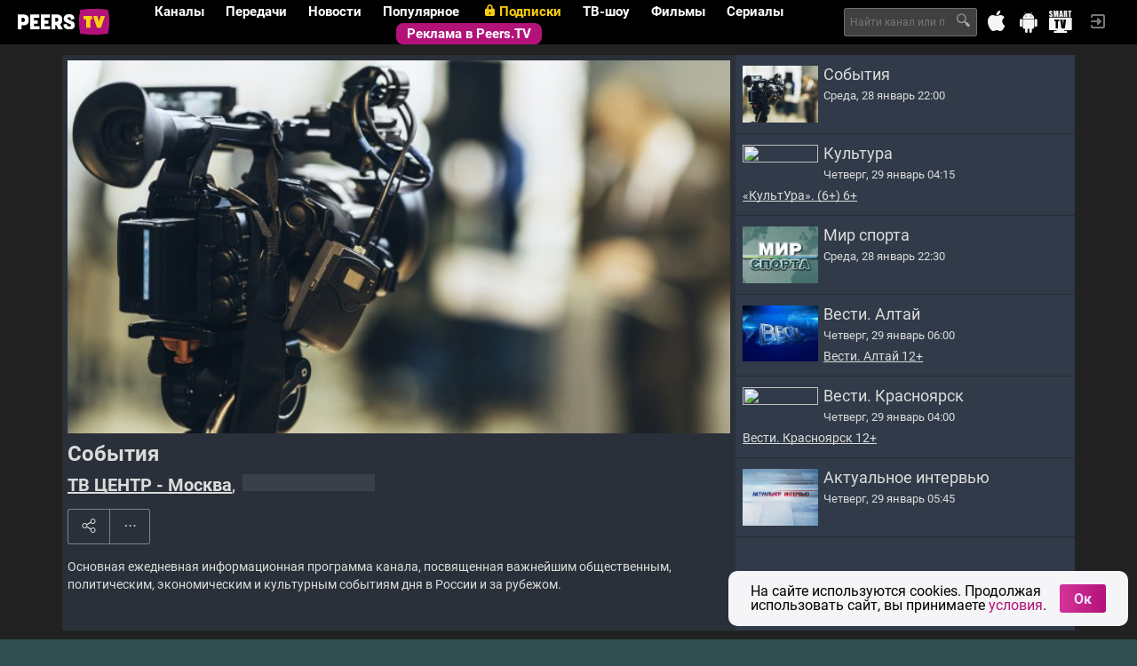

--- FILE ---
content_type: text/html
request_url: https://tns-counter.ru/nc01a**R%3Eundefined*peers_tv/ru/UTF-8/tmsec=peers_tv/896130943***
body_size: 16
content:
7ECE6524697AB468G1769649256:7ECE6524697AB468G1769649256